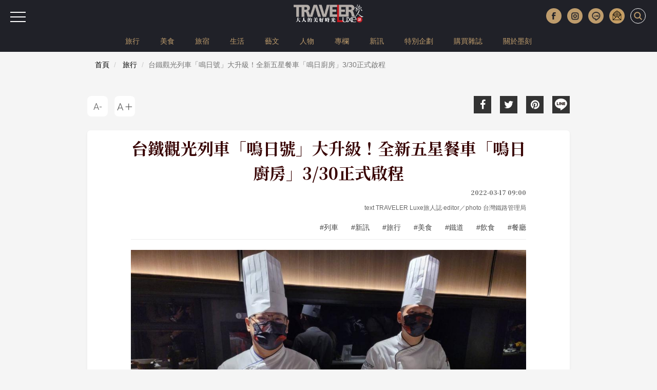

--- FILE ---
content_type: text/html; charset=UTF-8
request_url: https://www.travelerluxe.com/article/desc/220007062
body_size: 9184
content:
<!DOCTYPE html>
<html lang="zh-Hant" class="sticky-footer">
<head>
<meta charset="utf-8">
<meta http-equiv="cleartype" content="on">
<meta name="MobileOptimized" content="320">
<meta name="HandheldFriendly" content="True">
<meta name="apple-mobile-web-app-capable" content="yes">
<meta name="viewport" content="width=device-width, initial-scale=1.0">
<meta name="keywords" content="鳴日廚房,台鐵美學觀光列車,晶華國際酒店集團,雄獅旅遊,台灣">
<meta name="description" content="歷經一年籌劃，最新台鐵美學觀光列車「鳴日廚房」今（2）日正式發表，以國際觀光列車為標準，打造「移動的五星餐廳」，首波由雄獅旅遊與晶華國際酒店集團聯合推出「鳴日廚房 菁華饗宴」。">
<meta content='100024774023522' property='fb:admins'>
<meta content='466025464174296' property='fb:app_id'>
<meta property="og:site_name" content="TRAVELER Luxe 大人的美好時光">
<meta property="og:url" content="https://www.travelerluxe.com/article/desc/220007062">
<meta property="og:type" content="website">
<meta property="og:title" content="台鐵觀光列車「鳴日號」大升級！全新五星餐車「鳴日廚房」3/30正式啟程｜TRAVELER Luxe旅人誌">
<meta property="og:description" content="歷經一年籌劃，最新台鐵美學觀光列車「鳴日廚房」今（2）日正式發表，以國際觀光列車為標準，打造「移動的五星餐廳」，首波由雄獅旅遊與晶華國際酒店集團聯合推出「鳴日廚房 菁華饗宴」。">
<meta property="og:image" content="https://www.travelerluxe.com/public/article/2017/atl_20220316101747_126.jpg">
<title>台鐵觀光列車「鳴日號」大升級！全新五星餐車「鳴日廚房」3/30正式啟程｜TRAVELER Luxe旅人誌</title>
<link rel="canonical" href="https://www.travelerluxe.com/article/desc/220007062">

<link rel="shortcut icon" href="https://www.travelerluxe.com/assets/images/favicon.ico" type="image/vnd.microsoft.icon">
<link rel="apple-touch-icon" sizes="57x57" href="https://www.travelerluxe.com/assets/images/apple-icon-57x57.png">
<link rel="apple-touch-icon" sizes="60x60" href="https://www.travelerluxe.com/assets/images/apple-icon-60x60.png">
<link rel="apple-touch-icon" sizes="72x72" href="https://www.travelerluxe.com/assets/images/apple-icon-72x72.png">
<link rel="apple-touch-icon" sizes="76x76" href="https://www.travelerluxe.com/assets/images/apple-icon-76x76.png">
<link rel="apple-touch-icon" sizes="114x114" href="https://www.travelerluxe.com/assets/images/apple-icon-114x114.png">
<link rel="stylesheet" href="https://www.travelerluxe.com/assets/vendors/bootstrap/css/bootstrap.min.css">
<link rel="stylesheet" href="https://www.travelerluxe.com/assets/vendors/font-awesome/css/font-awesome.min.css">
<!-- <link rel="stylesheet" href="https://www.travelerluxe.com/assets/vendors/slick-1.6.0/slick/slick.css">
<link rel="stylesheet" href="https://www.travelerluxe.com/assets/vendors/slick-1.6.0/slick/slick-theme.css"> -->
<link rel="stylesheet" href="https://www.travelerluxe.com/assets/stylesheets/all.css">
<style>
.breadcrumb {
	font-size: 14px;
}
</style>
<meta property="fb:pages" content="116552921696389">
<link rel="stylesheet" href="https://www.travelerluxe.com/assets/stylesheets/detail.css">
<link rel="stylesheet" href="https://www.travelerluxe.com/assets/stylesheets/override.css">
<style>
.third-party iframe {
    width: calc(100% - 2px);
    display: block;
}

#main-container {
    margin-top: 0;
}
</style>
<script type="application/javascript" src="//anymind360.com/js/17570/ats.js"></script>
<!-- Google tag (gtag.js) Start -->
<script async src="https://www.googletagmanager.com/gtag/js?id=G-PPYPQNZWYB"></script>
<script>
  window.dataLayer = window.dataLayer || [];
  function gtag(){dataLayer.push(arguments);}
  gtag('js', new Date());

  gtag('config', 'G-PPYPQNZWYB');
</script>
<!-- Google tag (gtag.js) End -->
<!-- Google Tag Manager -->
<script>(function(w,d,s,l,i){w[l]=w[l]||[];w[l].push({'gtm.start':
new Date().getTime(),event:'gtm.js'});var f=d.getElementsByTagName(s)[0],
j=d.createElement(s),dl=l!='dataLayer'?'&l='+l:'';j.async=true;j.src=
'https://www.googletagmanager.com/gtm.js?id='+i+dl;f.parentNode.insertBefore(j,f);
})(window,document,'script','dataLayer','GTM-NFDKTC5');</script>
<!-- End Google Tag Manager -->
<!-- Google Tag Manager (noscript) -->
<noscript><iframe src="https://www.googletagmanager.com/ns.html?id=GTM-NFDKTC5"
height="0" width="0" style="display:none;visibility:hidden"></iframe></noscript>
<!-- End Google Tag Manager (noscript) -->
<!-- Facebook Pixel Code -->
<script>
!function(f,b,e,v,n,t,s)
{if(f.fbq)return;n=f.fbq=function(){n.callMethod?
n.callMethod.apply(n,arguments):n.queue.push(arguments)};
if(!f._fbq)f._fbq=n;n.push=n;n.loaded=!0;n.version='2.0';
n.queue=[];t=b.createElement(e);t.async=!0;
t.src=v;s=b.getElementsByTagName(e)[0];
s.parentNode.insertBefore(t,s)}(window,document,'script',
'https://connect.facebook.net/en_US/fbevents.js');
fbq('init', '258641478169135'); 
fbq('track', 'PageView');
</script>
<noscript>
<img height="1" width="1"
src="https://www.facebook.com/tr?id=258641478169135&ev=PageView&noscript=1">
</noscript>
<!-- End Facebook Pixel Code -->
<script data-ad-client="ca-pub-1310956994323176" async src="https://pagead2.googlesyndication.com/pagead/js/adsbygoogle.js"></script>
<script type="text/javascript">
window.AviviD = window.AviviD || {settings:{},status:{}}; AviviD.web_id = "travelerluxe"; AviviD.category_id = "20210507000001"; AviviD.tracking_platform = 'likr'; (function(w,d,s,l,i){w[l]=w[l]||[];w[l].push({'gtm.start': new Date().getTime(),event:'gtm.js'});var f=d.getElementsByTagName(s)[0], j=d.createElement(s),dl=l!='dataLayer'?'&l='+l:'';j.async=true;j.src= 'https://www.googletagmanager.com/gtm.js?id='+i+dl+'&timestamp='+new Date().getTime();f.parentNode.insertBefore(j,f); })(window,document,'script','dataLayer','GTM-W9F4QDN'); (function(w,d,s,l,i){w[l]=w[l]||[];w[l].push({'gtm.start': new Date().getTime(),event:'gtm.js'});var f=d.getElementsByTagName(s)[0], j=d.createElement(s),dl=l!='dataLayer'?'&l='+l:'';j.async=true;j.src= 'https://www.googletagmanager.com/gtm.js?id='+i+dl+'&timestamp='+new Date().getTime();f.parentNode.insertBefore(j,f); })(window,document,'script','dataLayer','GTM-MKB8VFG');
</script>
<!-- instag tracking tool Start -->
<script>
window.dataLayer = window.dataLayer || [];
window.dataLayer.push({
 'content_id':'220007062',
 'content_category':'旅行',
 'content_author': 'text TRAVELER Luxe旅人誌·editor／photo 台灣鐵路管理局',
 'content_tags':'列車,新訊,旅行,美食,鐵道,飲食,餐廳'
});
</script>
<!-- instag tracking tool End -->
</head>
<body class="page-detail">

<div id="fb-root"></div>
<script async defer crossorigin="anonymous" src="https://connect.facebook.net/zh_TW/sdk.js#xfbml=1&version=v3.3&appId=466025464174296&autoLogAppEvents=1"></script>

<button class="btn-hambuger" type="button" aria-label="選單"><span></span><span></span><span></span></button>
<header id="hd" class="fixed">

    <div class="logo-wrap">
        <a class="brand-name" href="https://www.travelerluxe.com/"><img alt="traveler luxe 奢遊 祕旅"
            src="https://www.travelerluxe.com/assets/images/logo.png"></a>
    </div>
    <div class="hd-button-rights clearfix">
        <button class="social-button" type="button" aria-label="更多社群媒體"><img src="https://www.travelerluxe.com/assets/images/arrow.png" alt=""/></button>
        <ul class="social-links hidden-xs hidden-sm">
            <li><a class="h_fb" href="https://www.facebook.com/travelerluxe/" target="_blank"
                title="按讚加入TRAVELER Luxe粉絲團"></a></li>
            <li><a class="h_ig" href="https://www.instagram.com/travelerluxe/" target="_blank"
                title="追蹤TRAVELER Luxe Instagram"></a></li>
            <li><a class="h_line" href="https://line.me/R/ti/p/%40rtp3207i" target="_blank"
                title="加入TRAVELER Luxe Line好友"></a></li>
            <li><a class="h_email" href="https://www.travelerluxe.com/edm" title="訂閱電子報"></a></li>
        </ul>
        <form class="inline" id="search-form" method="post" onsubmit="return checkSearch(this);">
        <label>
            <input type="search" name="keyword" placeholder='輸入關鍵字以空白鍵區隔'
                            >
            <button type="submit" aria-label="打開搜尋"><i class="icon icon-search"></i></button>
        </label>
        </form>

        <button class="btn-close" type="reset" aria-label="關閉搜尋"><i class="icon icon-close"></i></button>
    </div>
        <div class="hidden-xs" id="site-menu">
        <div class="container">
            <ul class="list-unstyled clearfix">
                                <li><a href="https://www.travelerluxe.com/tag/%E6%97%85%E8%A1%8C">旅行</a></li>
                                <li><a href="https://www.travelerluxe.com/tag/%E7%BE%8E%E9%A3%9F">美食</a></li>
                                <li><a href="https://www.travelerluxe.com/tag/%E6%97%85%E5%AE%BF">旅宿</a></li>
                                <li><a href="https://www.travelerluxe.com/tag/%E7%94%9F%E6%B4%BB">生活</a></li>
                                <li><a href="https://www.travelerluxe.com/tag/%E8%97%9D%E6%96%87">藝文</a></li>
                                <li><a href="https://www.travelerluxe.com/tag/%E4%BA%BA%E7%89%A9">人物</a></li>
                                <li><a href="https://www.travelerluxe.com/tag/%E5%B0%88%E6%AC%84">專欄</a></li>
                                <li><a href="https://www.travelerluxe.com/tag/%E6%96%B0%E8%A8%8A">新訊</a></li>
                                <!--li class="active"-->
                                                    <li><a href="https://www.travelerluxe.com/exhibition/thing/ex70000001" target="_self">特別企劃</a></li>
                                <li><a href="https://www.travelerluxe.com/mag" target="_blank">購買雜誌</a></li>
                                <li><a href="https://www.mook.com.tw/" target="_blank">關於墨刻</a></li>
                                                </ul>
        </div>
    </div>
    </header>

<div id="slide-menu">
    <!-- <a class="menu-logo" href=""></a> -->
    <div class="slide-menu-lists">

                <div class="single-menu-under-767">
            <ul>
                                <li><a href="https://www.travelerluxe.com/tag/%E6%97%85%E8%A1%8C">旅行</a></li>
                                <li><a href="https://www.travelerluxe.com/tag/%E7%BE%8E%E9%A3%9F">美食</a></li>
                                <li><a href="https://www.travelerluxe.com/tag/%E6%97%85%E5%AE%BF">旅宿</a></li>
                                <li><a href="https://www.travelerluxe.com/tag/%E7%94%9F%E6%B4%BB">生活</a></li>
                                <li><a href="https://www.travelerluxe.com/tag/%E8%97%9D%E6%96%87">藝文</a></li>
                                <li><a href="https://www.travelerluxe.com/tag/%E4%BA%BA%E7%89%A9">人物</a></li>
                                <li><a href="https://www.travelerluxe.com/tag/%E5%B0%88%E6%AC%84">專欄</a></li>
                                <li><a href="https://www.travelerluxe.com/tag/%E6%96%B0%E8%A8%8A">新訊</a></li>
                                <!--li class="with-line"><a href="#">STAY</a></li-->
                                                    <li><a href="https://www.travelerluxe.com/exhibition/thing/ex70000001" target="_self">特別企劃</a></li>
                                <li><a href="https://www.travelerluxe.com/mag" target="_blank">購買雜誌</a></li>
                                <li><a href="https://www.mook.com.tw/" target="_blank">關於墨刻</a></li>
                                                </ul>
        </div>
                <div class="l-m-item-wrap">
                    </div>
        <div class="l-m-item-wrap">
                    </div>
        <div class="l-m-item-wrap">
            <div class="m-title">關於我們</div>
            <ul class="left-sub-menu list-unstyled">
                <li><a href="https://www.travelerluxe.com/inner/aboutus" title="About Us">About Us</a></li>
                <li><a href="https://www.facebook.com/travelerluxe" target="_blank"
                    title="Facebook">Facebook</a></li>
                <li><a href="https://www.instagram.com/travelerluxe" target="_blank"
                    title="Instagram">Instagram</a></li>
                <li><a href="https://line.me/R/ti/p/%40rtp3207i" target="_blank"
                    title="Line">Line</a></li>
                <li><a href="https://www.youtube.com/@mook9081" target="_blank"
                    title="Youube">Youtube</a></li>
                <li><a href="https://www.travelerluxe.com/inner/policy" title="使用條款">使用條款</a></li>
            </ul>
        </div>
    </div>
</div>

<script>
function checkSearch(obj) {
	var keyword = obj.keyword.value;
//alert(keyword);
	if (keyword == "") {
		return false;
	} else {
    location.href = 'https://www.travelerluxe.com/search/?q=' + encodeURIComponent(keyword);
		return false;
	}
}
</script><div class="container-fluid page-row page-row-expanded">
    <div class="container header-height-container"></div>
    <div id="main-container">
                <div class="deteail-trap" data-url="https://www.travelerluxe.com/article/desc/220007062" 
            data-title="台鐵觀光列車「鳴日號」大升級！全新五星餐車「鳴日廚房」3/30正式啟程｜TRAVELER Luxe" id="detail-wrap1">
                    <div class="breadcrumb-wrap">
                <div class="container">
                  <div class="row">
                    <div class="col-sm-12">
                      <nav aria-label="breadcrumb">
                        <ol class="breadcrumb">
                          <li class="breadcrumb-item"><a href="https://www.travelerluxe.com/">首頁</a></li>
                                                    <li class="breadcrumb-item">
                            <a href="https://www.travelerluxe.com/tag/%E6%97%85%E8%A1%8C">旅行</a>
                          </li>
                                                    <li class="breadcrumb-item active" aria-current="page">台鐵觀光列車「鳴日號」大升級！全新五星餐車「鳴日廚房」3/30正式啟程</li>
                        </ol>
                      </nav>
                    </div>
                  </div>
                </div>
            </div>
            
            <div class="container">
                                <div class="row">
                    <div class="col-sm-6 col-sm-push-6">
                        <div class="social-link">
    <ul>
        <li><a href="javascript:void(0)" title="Facebook share"
            onclick="window.open('http://www.facebook.com/share.php?u=' + encodeURIComponent(location.href));"
            ><i class="icon fa fa-facebook"></i></a></li>
        <li><a href="javascript:void(0)" title="Twitter share"
            onclick="window.open('http://twitter.com/share?url=' + encodeURIComponent(location.href) +
            '&text=台鐵觀光列車「鳴日號」大升級！全新五星餐車「鳴日廚房」3/30正式啟程');"
            ><i class="icon fa fa-twitter"></i></a></li>
        <li><a href="https://www.pinterest.com/pin/create/button/" title="Pinterest share"
            social-type="pinterest" data-pin-custom="true"><i class="icon fa fa-pinterest"></i></a></li>
        <li class="js-detect-can-line">
          <a href="javascript:window.open('https://lineit.line.me/share/ui?url=' + encodeURIComponent('https://www.travelerluxe.com/article/desc/220007062'), '_blank');" 
            title="Line share"><i class="icon-line"></i>
          </a>
        </li>
    </ul>
</div>                    </div>
                    <div class="col-sm-6 col-sm-pull-6">
                        <div class="font-size-link">
                            <ul>
                                <li><button class="btn-font-less" data-font-size="LESS" title="A-">
                                    <div class="icon-font-less"></div>
                                </button></li>
                                <li><button class="btn-font-more" data-font-size="MORE" title="A+">
                                    <div class="icon-font-more"></div>
                                </button></li>
                            </ul>
                        </div>
                    </div>
                </div>
                <div class="travel-article clearfix">
                    <div class="travel-header travel-body-width-for-pc">
                        <h1 class="travel-header-title">台鐵觀光列車「鳴日號」大升級！全新五星餐車「鳴日廚房」3/30正式啟程</h1>
                        <div class="row">
                            <div class="col-md-12 text-right">
                                <div class="travel-header-date">2022-03-17 09:00</div>
                                                                                                <div class="travel-header-author">text TRAVELER Luxe旅人誌·editor／photo 台灣鐵路管理局</div>
                                                                                                <div class="tags-container">
                                                                        <a class="tag" href="https://www.travelerluxe.com/tag/%E5%88%97%E8%BB%8A"
                                        title="列車">#列車</a>
                                                                        <a class="tag" href="https://www.travelerluxe.com/tag/%E6%96%B0%E8%A8%8A"
                                        title="新訊">#新訊</a>
                                                                        <a class="tag" href="https://www.travelerluxe.com/tag/%E6%97%85%E8%A1%8C"
                                        title="旅行">#旅行</a>
                                                                        <a class="tag" href="https://www.travelerluxe.com/tag/%E7%BE%8E%E9%A3%9F"
                                        title="美食">#美食</a>
                                                                        <a class="tag" href="https://www.travelerluxe.com/tag/%E9%90%B5%E9%81%93"
                                        title="鐵道">#鐵道</a>
                                                                        <a class="tag" href="https://www.travelerluxe.com/tag/%E9%A3%B2%E9%A3%9F"
                                        title="飲食">#飲食</a>
                                                                        <a class="tag" href="https://www.travelerluxe.com/tag/%E9%A4%90%E5%BB%B3"
                                        title="餐廳">#餐廳</a>
                                                                    </div>
                                                            </div>

                        </div>
                    </div>

                    <div class="travel-body">
                                                <div class="travel-body-width-for-pc">
                        <!-- real content from editor-->
                                                        <div class="t-block">
                                                                                            <figure class="pic media-type-1">
                                                                <img src="https://tluxe-aws.hmgcdn.com/public/article/2017/atl_20220316101747_126.jpg" 
                                        alt="餐點／鳴日廚房／台鐵美學觀光列車／台灣"  loading="lazy"/>
                                                                        <figcaption>圖片版權 / ⓒ台灣鐵路管理局</figcaption>
                                                                    </figure>
                                                                                                                                <div class="desc"><p>最新台鐵美學觀光列車「鳴日廚房」歷經一年籌劃，以國際觀光列車為標準打造「移動的五星餐廳」，首波由雄獅旅遊與晶華國際酒店集團聯合推出「鳴日廚房 菁華饗宴」，讓旅客一邊欣賞台灣美麗的鐵道風光，一邊品嚐由台灣在地食材烹製的佳餚，帶來前所未見的美食旅遊饗宴。</p></div>
                                                                                            </div>

                
                                                        <div class="t-block">
                                                                                            <figure class="pic media-type-1">
                                                                <img src="https://tluxe-aws.hmgcdn.com/public/article/2017/atl_20220316101747_181.jpg" 
                                        alt="廚師及服務生／鳴日廚房／台鐵美學觀光列車／台灣"  loading="lazy"/>
                                                                        <figcaption>圖片版權 / ⓒ台灣鐵路管理局</figcaption>
                                                                    </figure>
                                                                                                                                <div class="desc"><p>台灣鐵道觀光具有環島鐵道路網優勢，繼去年鳴日號、藍皮解憂號觀光列車陸續上線後，鳴日廚房將於3月30日正式上路，規劃2節用餐車廂，分別設置26、28個座位，以及備餐車廂、商務車廂、客廳車廂、吧檯車廂等，讓饕客於火車上能有美食饗宴的全新體驗；未來還將有結合「鐵馬＋鐵路」的兩鐵列車，以及海風號、山嵐號等，為台鐵觀光列車國家隊增添生力軍。</p></div>
                                                                                            </div>

                
                                                        <div class="t-block">
                                                                                            <figure class="pic media-type-1">
                                                                <img src="https://tluxe-aws.hmgcdn.com/public/article/2017/atl_20220316101747_184.jpg" 
                                        alt="餐點美酒／鳴日廚房／台鐵美學觀光列車／台灣"  loading="lazy"/>
                                                                        <figcaption>圖片版權 / ⓒ台灣鐵路管理局</figcaption>
                                                                    </figure>
                                                                                                                                <div class="desc"><p>「鳴日廚房」即是將整個廚房搬進車廂，但車上烹飪設備有許多的限制，如列車有車體結構安全、車輛配重考量，用電、用水量有一定的限制，亦不能使用明火，且烹飪設備在列車行駛中經過中性區間斷電恐故障。為了作出盡善盡美的成果，在多次討論和嘗試下，將用電用水量作最大值地擴充，並購置客製化的UPS系統處理中性區間斷電的問題，餐飲團隊亦配合限制選擇及調整最合適的餐品上車。</p></div>
                                                                                            </div>

                
                                                        <div class="t-block">
                                                                                            <figure class="pic media-type-1">
                                                                <img src="https://tluxe-aws.hmgcdn.com/public/article/2017/atl_20220316101936_262.jpg" 
                                        alt="記者會／鳴日廚房／台鐵美學觀光列車／台灣"  loading="lazy"/>
                                                                        <figcaption>圖片版權 / ⓒ台灣鐵路管理局</figcaption>
                                                                    </figure>
                                                                                                                                <div class="desc"><p>鳴日號未來將採觀光列車與鳴日廚房餐車兩種不同編組規劃遊程，鳴日廚房相關行程目前已於官網開放訂購，1日遊行程每人15,800元，2日遊行程每人37,900元起，再加碼贈送每位旅客鳴日號限定Riedel水晶香檳杯，刷指定銀行信用卡另贈限量好禮。</p></div>
                                                                                            </div>

                
                                                    </div>
                        
                                                <div class="travel-shop-container mobile-padding-20 travel-body-width-for-pc">
                            <p style="text-align: center;"><strong>│未成年請勿飲酒│</strong></p><p><strong>交通部</strong><br /><span style="color: #800000;"><strong>web </strong></span><a href="https://www.motc.gov.tw/ch/index.jsp" target="_blank" rel="noopener noreferrer">www.motc.gov.tw/ch/index.jsp</a></p>                        </div>
                                            </div>

                    <div class="travel-footer">
                        <div class="social-link">
    <ul>
        <li><a href="javascript:void(0)" title="Facebook share"
            onclick="window.open('http://www.facebook.com/share.php?u=' + encodeURIComponent(location.href));"
            ><i class="icon fa fa-facebook"></i></a></li>
        <li><a href="javascript:void(0)" title="Twitter share"
            onclick="window.open('http://twitter.com/share?url=' + encodeURIComponent(location.href) +
            '&text=台鐵觀光列車「鳴日號」大升級！全新五星餐車「鳴日廚房」3/30正式啟程');"
            ><i class="icon fa fa-twitter"></i></a></li>
        <li><a href="https://www.pinterest.com/pin/create/button/" title="Pinterest share"
            social-type="pinterest" data-pin-custom="true"><i class="icon fa fa-pinterest"></i></a></li>
        <li class="js-detect-can-line">
          <a href="javascript:window.open('https://lineit.line.me/share/ui?url=' + encodeURIComponent('https://www.travelerluxe.com/article/desc/220007062'), '_blank');" 
            title="Line share"><i class="icon-line"></i>
          </a>
        </li>
    </ul>
</div>                    </div>
                </div>
                <div class="text-center mobile-padding-20">
                                        <div class="tags-container tags-container-more-height">
                                                <a class="tag" href="https://www.travelerluxe.com/tag/%E5%88%97%E8%BB%8A"
                            title="列車">#列車</a>
                                                <a class="tag" href="https://www.travelerluxe.com/tag/%E6%96%B0%E8%A8%8A"
                            title="新訊">#新訊</a>
                                                <a class="tag" href="https://www.travelerluxe.com/tag/%E6%97%85%E8%A1%8C"
                            title="旅行">#旅行</a>
                                                <a class="tag" href="https://www.travelerluxe.com/tag/%E7%BE%8E%E9%A3%9F"
                            title="美食">#美食</a>
                                                <a class="tag" href="https://www.travelerluxe.com/tag/%E9%90%B5%E9%81%93"
                            title="鐵道">#鐵道</a>
                                                <a class="tag" href="https://www.travelerluxe.com/tag/%E9%A3%B2%E9%A3%9F"
                            title="飲食">#飲食</a>
                                                <a class="tag" href="https://www.travelerluxe.com/tag/%E9%A4%90%E5%BB%B3"
                            title="餐廳">#餐廳</a>
                                            </div>
                                    </div>
            </div>
            
            <div class="subscribe-block">
              <form class="subscribe-form black" action="" method="post">
                <label for="newsletter-input">填寫電子郵件訂閱 <img src="https://www.travelerluxe.com/assets/images/logo.png" alt=""/>電子報，每週四發送最新國內外旅遊資訊，以及不定期特殊活動獻給最有品味的旅人。</label>
                <input class="form-control" id="newsletter-input" type="email" name="edmEmail" required="required" autocomplete="off"/>
                <button class="subscribe-btn" type="submit" onclick="return edmHandle(1);">訂閱</button>
              </form>
            </div>
            
                        <div class="extend-readings">
                <div class="container">
                    <div class="text-center">
                        <h2 class="extend-readings-title text-center">延伸閱讀</h2>
                    </div>
                    <div class="row" id="extend-slick">
                        <div class="slick-responsive mobile-padding-20 d-flex flex-wrap">
                                                        <div class="extend-item col-lg-3 col-md-3 col-sm-3 col-xs-12">
                                <div class="extend-readings-item">
                                    <a class="clearfix" title="2021 GODIVA 巧克力「牛」轉乾坤！讓甜蜜滋味開啟新春美好旅程"
                                    href="https://www.travelerluxe.com/article/desc/210004970"></a>

                                    <div class="cover bg-lazyload" data-bgimage="https://tluxe-aws.hmgcdn.com/public/article/2017/atl_20210104161531_155.jpg">
                                        <div class="mask-icon"></div>
                                    </div>
                                    <div class="panel">
                                        <h3 class="extend-readings-subtitle">2021 GODIVA 巧克力「牛」轉乾坤！讓甜蜜滋味開啟新春美好旅程</h3>
                                        <div class="updated-at"><i class="icon"></i>
                                            <div class="text">2021-01-05 14:00:00</div>
                                        </div>
                                    </div>
                                </div>
                            </div>
                                                        <div class="extend-item col-lg-3 col-md-3 col-sm-3 col-xs-12">
                                <div class="extend-readings-item">
                                    <a class="clearfix" title="母親節心意大聲說！粉紅浪漫慰勞首選，飯店級蛋糕送禮首選4+"
                                    href="https://www.travelerluxe.com/article/desc/200003833"></a>

                                    <div class="cover bg-lazyload" data-bgimage="https://tluxe-aws.hmgcdn.com/public/article/2017/atl_20200417173501_143.jpg">
                                        <div class="mask-icon"></div>
                                    </div>
                                    <div class="panel">
                                        <h3 class="extend-readings-subtitle">母親節心意大聲說！粉紅浪漫慰勞首選，飯店級蛋糕送禮首選4+</h3>
                                        <div class="updated-at"><i class="icon"></i>
                                            <div class="text">2020-04-22 19:00:00</div>
                                        </div>
                                    </div>
                                </div>
                            </div>
                                                        <div class="extend-item col-lg-3 col-md-3 col-sm-3 col-xs-12">
                                <div class="extend-readings-item">
                                    <a class="clearfix" title="2019異國風情美食節九月登場，用50元就能吃遍全世界的頂級美酒佳餚"
                                    href="https://www.travelerluxe.com/article/desc/190002932"></a>

                                    <div class="cover bg-lazyload" data-bgimage="https://tluxe-aws.hmgcdn.com/public/article/2017/atl_20190801151240_816.JPG">
                                        <div class="mask-icon"></div>
                                    </div>
                                    <div class="panel">
                                        <h3 class="extend-readings-subtitle">2019異國風情美食節九月登場，用50元就能吃遍全世界的頂級美酒佳餚</h3>
                                        <div class="updated-at"><i class="icon"></i>
                                            <div class="text">2019-08-02 19:00:00</div>
                                        </div>
                                    </div>
                                </div>
                            </div>
                                                        <div class="extend-item col-lg-3 col-md-3 col-sm-3 col-xs-12">
                                <div class="extend-readings-item">
                                    <a class="clearfix" title="台北Owls Bistro，小酌相聚的美味城堡"
                                    href="https://www.travelerluxe.com/article/desc/190002173"></a>

                                    <div class="cover bg-lazyload" data-bgimage="https://tluxe-aws.hmgcdn.com/public/article/2017/atl_20190304154925_176.jpg">
                                        <div class="mask-icon"></div>
                                    </div>
                                    <div class="panel">
                                        <h3 class="extend-readings-subtitle">台北Owls Bistro，小酌相聚的美味城堡</h3>
                                        <div class="updated-at"><i class="icon"></i>
                                            <div class="text">2019-04-03 14:00:00</div>
                                        </div>
                                    </div>
                                </div>
                            </div>
                                                    </div>
                    </div>
                </div>
            </div>
                        
            <div class="container">
                <div class="row">
                    <div class="col-sm-12">
                        <!--div class="fb-like" data-layout="box_count" data-action="like" data-size="small"
                        data-href="https://www.travelerluxe.com/article/desc/220007062"
                        data-show-faces="false" data-share="false"></div-->
                        <div class="fb-comments" data-width="100%" data-numposts="100" data-order-by="reverse_time"
                        data-href="https://www.travelerluxe.com/article/desc/220007062"></div>
                    </div>
                </div>
            </div>

            <div class="container">
                            </div>
        </div>
        
        <!-- 第二篇文章 -->
                <div class="deteail-trap" data-url="https://www.travelerluxe.com/article/desc/220006912" 
            data-title="「環島之星Hello Kitty繽紛列車」帶你追星「動力火車」！獨家套票包含來回交通、飯店住宿、親簽版演唱會門票 | TRAVELER Luxe" id="detail-wrap2">
            <div class="breadcrumb-wrap">
                <div class="container">
                  <div class="row">
                    <div class="col-sm-12">
                      <nav aria-label="breadcrumb">
                        <ol class="breadcrumb">
                          <li class="breadcrumb-item"><a href="https://www.travelerluxe.com/">首頁</a></li>
                                                    <li class="breadcrumb-item">
                            <a href="https://www.travelerluxe.com/tag/%E6%97%85%E8%A1%8C">旅行</a>
                          </li>
                                                    <li class="breadcrumb-item active" aria-current="page">「環島之星Hello Kitty繽紛列車」帶你追星「動力火車」！獨家套票包含來回交通、飯店住宿、親簽版演唱會門票</li>
                        </ol>
                      </nav>
                    </div>
                  </div>
                </div>
            </div>
            
            <div class="container">
                                <div class="row">
                    <div class="col-sm-6 col-sm-push-6">
                        <div class="social-link">
    <ul>
        <li><a href="javascript:void(0)" title="Facebook share"
            onclick="window.open('http://www.facebook.com/share.php?u=' + encodeURIComponent(location.href));"
            ><i class="icon fa fa-facebook"></i></a></li>
        <li><a href="javascript:void(0)" title="Twitter share"
            onclick="window.open('http://twitter.com/share?url=' + encodeURIComponent(location.href) +
            '&text=台鐵觀光列車「鳴日號」大升級！全新五星餐車「鳴日廚房」3/30正式啟程');"
            ><i class="icon fa fa-twitter"></i></a></li>
        <li><a href="https://www.pinterest.com/pin/create/button/" title="Pinterest share"
            social-type="pinterest" data-pin-custom="true"><i class="icon fa fa-pinterest"></i></a></li>
        <li class="js-detect-can-line">
          <a href="javascript:window.open('https://lineit.line.me/share/ui?url=' + encodeURIComponent('https://www.travelerluxe.com/article/desc/220007062'), '_blank');" 
            title="Line share"><i class="icon-line"></i>
          </a>
        </li>
    </ul>
</div>                    </div>
                    <div class="col-sm-6 col-sm-pull-6">
                        <div class="font-size-link">
                            <ul>
                                <li><button class="btn-font-less" data-font-size="LESS" title="A-">
                                    <div class="icon-font-less"></div>
                                </button></li>
                                <li><button class="btn-font-more" data-font-size="MORE" title="A+">
                                    <div class="icon-font-more"></div>
                                </button></li>
                            </ul>
                        </div>
                    </div>
                </div>
                <div class="travel-article clearfix">
                    <div class="travel-header travel-body-width-for-pc">
                        <h1 class="travel-header-title">「環島之星Hello Kitty繽紛列車」帶你追星「動力火車」！獨家套票包含來回交通、飯店住宿、親簽版演唱會門票</h1>
                        <div class="row">
                            <div class="col-md-12 text-right">
                                <div class="travel-header-date">2022-02-22 19:00</div>
                                                                                                <div class="travel-header-author">text TRAVELER Luxe旅人誌·editor ／photo 易遊網</div>
                                                                                                <div class="tags-container">
                                                                        <a class="tag" href="https://www.travelerluxe.com/tag/%E5%88%97%E8%BB%8A"
                                        title="列車">#列車</a>
                                                                        <a class="tag" href="https://www.travelerluxe.com/tag/%E6%96%B0%E8%A8%8A"
                                        title="新訊">#新訊</a>
                                                                        <a class="tag" href="https://www.travelerluxe.com/tag/%E6%97%85%E8%A1%8C"
                                        title="旅行">#旅行</a>
                                                                        <a class="tag" href="https://www.travelerluxe.com/tag/%E9%90%B5%E9%81%93"
                                        title="鐵道">#鐵道</a>
                                                                        <a class="tag" href="https://www.travelerluxe.com/tag/%E9%AB%98%E9%9B%84"
                                        title="高雄">#高雄</a>
                                                                    </div>
                                                            </div>

                        </div>
                    </div>

                    <div class="travel-body">
                                                <div class="travel-body-width-for-pc">
                        <!-- real content from editor-->
                                                        <div class="t-block">
                                                                                            <figure class="pic media-type-1">
                                                                <img src="https://tluxe-aws.hmgcdn.com/public/article/2017/atl_20220217101446_208.jpg" 
                                        alt="外觀／環島之星Hello Kitty繽紛列車／火車／高雄／台灣"  loading="lazy"/>
                                                                        <figcaption>圖片版權 / ⓒ易遊網</figcaption>
                                                                    </figure>
                                                                                                                                <div class="desc"><p>搭「環島之星Hello Kitty繽紛列車」追星去啦！動力火車繼【都是因為愛世界巡迴演唱會】台北旗艦場轟動秒殺後，宣佈5月28日加開高雄旗艦場，攜手易遊網獨家推出「環島之星套票」，包含來回交通和飯店住宿一晚，還有動力火車獨家親簽版演唱會門票，讓車迷們享有套票限定收藏，再加碼抽演唱會商品，將於3月9日中午12點於易遊網搶先開賣，毎人最低6,250元起，刷花旗信用卡輸入折扣碼代號「CITI500」，單筆訂單還可再現折500元。</p></div>
                                                                                            </div>

                            
                                                        <div class="t-block">
                                                                                            <figure class="pic media-type-1">
                                                                <img src="https://tluxe-aws.hmgcdn.com/public/article/2017/atl_20220217101446_147.jpg" 
                                        alt="內部空間／環島之星Hello Kitty繽紛列車／火車／高雄／台灣"  loading="lazy"/>
                                                                        <figcaption>圖片版權 / ⓒ易遊網</figcaption>
                                                                    </figure>
                                                                                                                                <div class="desc"><p>此次推出的限量套票，在交通部分可選擇去回程都搭乘環島之星，或是去程搭高鐵、回程搭環島之星的雙鐵方案，讓粉絲們的追星之旅，還能體驗到可愛又好玩的Hello Kitty列車。飯店部分則安排入住「德立莊博愛館」，從高雄捷運後驛站搭兩站即達巨蛋站，車程不到10分鐘相當方便。想要順遊高雄景點還有大港巡航遊高雄、美濃美食+纸傘DIY等一日遊程可以加購。</p></div>
                                                                                            </div>

                            
                                                        <div class="t-block">
                                                                                            <figure class="pic media-type-1">
                                                                <img src="https://tluxe-aws.hmgcdn.com/public/article/2017/atl_20220217101446_124.jpg" 
                                        alt="海報／動力火車／高雄／台灣"  loading="lazy"/>
                                                                        <figcaption>圖片版權 / ⓒ易遊網</figcaption>
                                                                    </figure>
                                                                                                                                <div class="desc"><p>想要現場感受動力火車宛如「行走的CD」的歌聲魅力，絕對不能錯過這次的巡迴演唱！更多套票商品資訊，請密切鎖定易遊網官網與最新釋出訊息。</p></div>
                                                                                            </div>

                            
                                                    </div>
                        
                                                <div class="travel-shop-container mobile-padding-20 travel-body-width-for-pc">
                            <p><strong style="box-sizing: border-box; color: #262626; font-family: 'PingFang TC', 'Helvetica Neue', 微軟正黑體, 'Microsoft JhengHei', Arial;">易遊網<br style="box-sizing: border-box;" /></strong><strong style="box-sizing: border-box; color: #262626; font-family: 'PingFang TC', 'Helvetica Neue', 微軟正黑體, 'Microsoft JhengHei', Arial;"><span style="box-sizing: border-box; color: #800000;">web</span>&nbsp;</strong><a style="box-sizing: border-box; color: #000000; text-decoration-line: none; font-family: 'PingFang TC', 'Helvetica Neue', 微軟正黑體, 'Microsoft JhengHei', Arial;" href="https://www.eztravel.com.tw/" target="_blank" rel="noopener noreferrer">www.eztravel.com.tw</a><br /><br /></p>                        </div>
                                            </div>

                    <div class="travel-footer">
                        <div class="social-link">
    <ul>
        <li><a href="javascript:void(0)" title="Facebook share"
            onclick="window.open('http://www.facebook.com/share.php?u=' + encodeURIComponent(location.href));"
            ><i class="icon fa fa-facebook"></i></a></li>
        <li><a href="javascript:void(0)" title="Twitter share"
            onclick="window.open('http://twitter.com/share?url=' + encodeURIComponent(location.href) +
            '&text=台鐵觀光列車「鳴日號」大升級！全新五星餐車「鳴日廚房」3/30正式啟程');"
            ><i class="icon fa fa-twitter"></i></a></li>
        <li><a href="https://www.pinterest.com/pin/create/button/" title="Pinterest share"
            social-type="pinterest" data-pin-custom="true"><i class="icon fa fa-pinterest"></i></a></li>
        <li class="js-detect-can-line">
          <a href="javascript:window.open('https://lineit.line.me/share/ui?url=' + encodeURIComponent('https://www.travelerluxe.com/article/desc/220007062'), '_blank');" 
            title="Line share"><i class="icon-line"></i>
          </a>
        </li>
    </ul>
</div>                    </div>
                </div>
                <div class="text-center mobile-padding-20">
                                        <div class="tags-container tags-container-more-height">
                                                <a class="tag" href="https://www.travelerluxe.com/tag/%E5%88%97%E8%BB%8A"
                            title="列車">#列車</a>
                                                <a class="tag" href="https://www.travelerluxe.com/tag/%E6%96%B0%E8%A8%8A"
                            title="新訊">#新訊</a>
                                                <a class="tag" href="https://www.travelerluxe.com/tag/%E6%97%85%E8%A1%8C"
                            title="旅行">#旅行</a>
                                                <a class="tag" href="https://www.travelerluxe.com/tag/%E9%90%B5%E9%81%93"
                            title="鐵道">#鐵道</a>
                                                <a class="tag" href="https://www.travelerluxe.com/tag/%E9%AB%98%E9%9B%84"
                            title="高雄">#高雄</a>
                                            </div>
                                    </div>
            </div>
            
            <div class="subscribe-block">
              <form class="subscribe-form black" action="" method="post">
                <label for="newsletter-input">填寫電子郵件訂閱 <img src="https://www.travelerluxe.com/assets/images/logo.png" alt=""/>電子報，每週四發送最新國內外旅遊資訊，以及不定期特殊活動獻給最有品味的旅人。</label>
                <input class="form-control" id="newsletter-input" type="email" name="edmEmail" required="required" autocomplete="off"/>
                <button class="subscribe-btn" type="submit" onclick="return edmHandle(1);">訂閱</button>
              </form>
            </div>
            
                        <div class="extend-readings">
                <div class="container">
                    <div class="text-center">
                        <h2 class="extend-readings-title text-center">延伸閱讀</h2>
                    </div>
                    <div class="row" id="extend-slick">
                        <div class="slick-responsive mobile-padding-20 d-flex flex-wrap">
                                                        <div class="extend-item col-lg-3 col-md-3 col-sm-3 col-xs-12">
                                <div class="extend-readings-item">
                                    <a class="clearfix" title="東北餐廳鐵道 TOHOKU EMOTION，展演東北地方的山海之幸"
                                    href="https://www.travelerluxe.com/article/desc/190002566"></a>

                                    <div class="cover bg-lazyload" data-bgimage="https://tluxe-aws.hmgcdn.com/public/article/2017/atl_20190603183050_142.jpg">
                                        <div class="mask-icon"></div>
                                    </div>
                                    <div class="panel">
                                        <h3 class="extend-readings-subtitle">東北餐廳鐵道 TOHOKU EMOTION，展演東北地方的山海之幸</h3>
                                        <div class="updated-at"><i class="icon"></i>
                                            <div class="text">2019-05-23 19:00:00</div>
                                        </div>
                                    </div>
                                </div>
                            </div>
                                                        <div class="extend-item col-lg-3 col-md-3 col-sm-3 col-xs-12">
                                <div class="extend-readings-item">
                                    <a class="clearfix" title="搭上東方快車，跟著老虎馳騁亞洲"
                                    href="https://www.travelerluxe.com/article/desc/190002426"></a>

                                    <div class="cover bg-lazyload" data-bgimage="https://tluxe-aws.hmgcdn.com/public/article/2017/atl_20190423164029_598.jpg">
                                        <div class="mask-icon"></div>
                                    </div>
                                    <div class="panel">
                                        <h3 class="extend-readings-subtitle">搭上東方快車，跟著老虎馳騁亞洲</h3>
                                        <div class="updated-at"><i class="icon"></i>
                                            <div class="text">2019-04-24 09:00:00</div>
                                        </div>
                                    </div>
                                </div>
                            </div>
                                                        <div class="extend-item col-lg-3 col-md-3 col-sm-3 col-xs-12">
                                <div class="extend-readings-item">
                                    <a class="clearfix" title="苗栗 勝興車站、龍騰斷橋 享受舊山線的繁華鐵道"
                                    href="https://www.travelerluxe.com/article/desc/190002051"></a>

                                    <div class="cover bg-lazyload" data-bgimage="https://tluxe-aws.hmgcdn.com/public/article/2017/atl_20190129172817_390.jpg">
                                        <div class="mask-icon"></div>
                                    </div>
                                    <div class="panel">
                                        <h3 class="extend-readings-subtitle">苗栗 勝興車站、龍騰斷橋 享受舊山線的繁華鐵道</h3>
                                        <div class="updated-at"><i class="icon"></i>
                                            <div class="text">2019-01-31 09:00:00</div>
                                        </div>
                                    </div>
                                </div>
                            </div>
                                                        <div class="extend-item col-lg-3 col-md-3 col-sm-3 col-xs-12">
                                <div class="extend-readings-item">
                                    <a class="clearfix" title="舊港區新印象，人人都能成為亞洲新灣區旅遊達人 ——《靠這本搞定亞洲新灣區》新書分享會"
                                    href="https://www.travelerluxe.com/article/desc/180001694"></a>

                                    <div class="cover bg-lazyload" data-bgimage="https://tluxe-aws.hmgcdn.com/public/article/2017/atl_20181018152708_101.JPG">
                                        <div class="mask-icon"></div>
                                    </div>
                                    <div class="panel">
                                        <h3 class="extend-readings-subtitle">舊港區新印象，人人都能成為亞洲新灣區旅遊達人 ——《靠這本搞定亞洲新灣區》新書分享會</h3>
                                        <div class="updated-at"><i class="icon"></i>
                                            <div class="text">2018-10-19 10:00:00</div>
                                        </div>
                                    </div>
                                </div>
                            </div>
                                                    </div>
                    </div>
                </div>
            </div>
                        
            <div class="container">
                <div class="row">
                    <div class="col-sm-12">
                        <!--div class="fb-like" data-layout="box_count" data-action="like" data-size="small"
                        data-href="https://www.travelerluxe.com/article/desc/220007062"
                        data-show-faces="false" data-share="false"></div-->
                        <div class="fb-comments" data-width="100%" data-numposts="100" data-order-by="reverse_time"
                        data-href="https://www.travelerluxe.com/article/desc/220007062"></div>
                    </div>
                </div>
            </div>

            <div class="container">
                            </div>
        </div>
            
        <div class="container text-right">
            <div id="scroll-top">
                <div class="icon-scroll-top fa fa-arrow-up"></div>
            </div>
        </div>
                <div class="travel-wrap  expand">
          <div class="open-wrap show">
            <p> <img class=" arrow" src="https://www.travelerluxe.com/assets/images/arrow-right.svg"/></p>
            <div class="share"> 
                                                      </div>
          </div>
          <div class="hide-wrap"> <img src="https://www.travelerluxe.com/assets/images/hide_wrap.svg"/></div>
        </div>
    </div>
</div>

<div  id="ft">

        <section class="footer-top">
        <div class="container-fluid">
            <div class="row row-eq-height">
                <div class="col-sm-5t ft-m-item-wrap hidden-xs">
                    <h3 class="m-title">關於我們</h3>
                    <ul class="footer-sub-menu list-unstyled">
                        <li><a href="https://www.travelerluxe.com/inner/aboutus" title="About Us">About Us</a></li>
                        <li><a href="https://www.facebook.com/travelerluxe" target="_blank"
                            title="Facebook">Facebook</a></li>
                        <li><a href="https://www.instagram.com/travelerluxe" target="_blank"
                            title="Instagram">Instagram</a></li>
                        <li><a href="https://line.me/R/ti/p/%40rtp3207i" target="_blank"
                            title="Line">Line</a></li>
                        <li><a href="https://www.youtube.com/@mook9081" target="_blank"
                            title="Youube">Youtube</a></li>
                        <li><a href="https://www.travelerluxe.com/inner/policy" title="使用條款">使用條款</a></li>
                    </ul>
                </div>
                <div class="col-sm-5t ft-m-item-wrap hidden-xs">
                                    </div>
                <!--<div class="col-sm-5t ft-m-item-wrap hidden-xs">
                    <h3 class="m-title">會員專區</h3>
                    <ul class="footer-sub-menu list-unstyled">
                        <li><a href="" title="">登入會員</a></li>
                        <li><a href="" title="">收藏活動</a></li>
                        <li><a href="" title="">會員活動</a></li>
                    </ul>
                </div> -->
                <div class="col-sm-5t ft-m-item-wrap hidden-xs">
                                    </div>

                <div class="col-sm-5t ft-m-item-wrap"><a name="edm"></a>
                    <div id="subscribe-news-letter">
                        <h3 class="m-title">訂閱電子報</h3>
                        <form class="display-subscribe-form" action="" method="post">
                            <label for="edmEmail">立即填寫email，訂閱TRAVELER Luxe電子報</label>
                            <input class="form-control" name="edmEmail" id="edmEmail" type="email"
                                required="required" autocomplete="off">
                            <div class="sub-buttons">
                                <button class="subscribe-btn" onclick="return edmHandle(1, 'footer');">訂閱</button>
                                <button class="subscribe-btn subscribe-btn-cancel" onclick="return edmHandle(0, 'footer');"
                                >取消</button>
                            </div>
                        </form>
                    </div>
				</div>

            </div>
        </div>
    </section>
        
    
    <section class="footer-bottom">
        <div class="container">
            <div class="text-center">
                <ul class="list-unstyled">
                    <li class="brand-name">TRAVELER Luxe</li>
                    <li class="address">115 台北市南港區昆陽街16號7樓</li>
                    <li><a class="email" href="mailto:customer@travelerluxe.com">customer@travelerluxe.com</a></li>
                </ul>
            </div>
        </div>
    </section>

</div>
    <div class="apply-wine fix-bottom ">
      <div class="img-wrap">
        <picture>
          <source srcset="https://www.travelerluxe.com/assets/images/warning_M_1200_65.png" media="(max-height: 575px)"/>
          <source srcset="https://www.travelerluxe.com/assets/images/warning_L_1920_80.png" media="(min-width: 1200px)"/>
          <source srcset="https://www.travelerluxe.com/assets/images/warning_M_1200_65.png" media="(min-width: 992px)"/>
          <source srcset="https://www.travelerluxe.com/assets/images/warning_S_768_90.png" media="(min-width: 768px)"/>
          <img src="https://www.travelerluxe.com/assets/images/warning_XS_480_80.png" alt=""/>
        </picture>
      </div>
    </div>
<!-- Modal_edm -->
<div class="modal fade" id="edmModal" tabindex="-1" role="dialog">
  <div class="modal-dialog" role="document">
	<div class="modal-content"> 
	  <div class="modal-header text-center">
		<button class="close" type="button" data-dismiss="modal" aria-label="Close"><span aria-hidden="true">×</span></button>
	  </div>
	  <div class="modal-body">
		<div class="row">
		  <div class="col-md-12 text-center">
			<div class="h5" id="edm-msg">電子報</div>
		  </div>
		</div>
	  </div>
	  <div class="modal-footer">
		<div class="row">
		  <div class="col-md-12">
			<button class="btn btn-default" type="button" data-dismiss="modal">確定</button>
		  </div>
		</div>
	  </div>
	</div>
  </div>
</div>
<style>

</style>
<script src="https://www.travelerluxe.com/assets/vendors/jquery/dist/jquery.min.js"></script>
<!-- <script src="https://www.travelerluxe.com/assets/vendors/html5shiv/dist/html5shiv.min.js"></script> -->
<script src="https://www.travelerluxe.com/assets/vendors/bootstrap/js/bootstrap.min.js" defer="defer"></script>
<!-- <script src="https://www.travelerluxe.com/assets/vendors/jquery-placeholder/jquery.placeholder.min.js"></script> -->
<!-- <script src="https://www.travelerluxe.com/assets/vendors/slick-1.6.0/slick/slick.min.js"></script> -->
<script src="https://www.travelerluxe.com/assets/vendors/jquery.validate.min.js" defer="defer"></script>
<script src="https://www.travelerluxe.com/assets/vendors/additional-methods.min.js" defer="defer"></script>
<script src="https://www.travelerluxe.com/assets/vendors/messages_zh_TW.js" defer="defer"></script>
<script src="https://www.travelerluxe.com/assets/javascripts/main.js" defer="defer"></script>
<script src="https://www.travelerluxe.com/assets/rwd/js/form-validator/jquery.form-validator.js"></script>
<script>
function edmHandle(edmType, section = 'page') {
    if (section == 'footer') {   //版尾
        var edmEmail = $("#edmEmail").val().trim();
    } else {    //頁面(edm, article)
        var edmEmail = $("#newsletter-input").val().trim();	
    }

	if (checkEmail(edmEmail)) {
		$.ajax({
			type: "POST",
			url: "https://www.travelerluxe.com/edm/ajaxEdm",
			data: {
				edmType: edmType,
				edmEmail: edmEmail
			}, 
			success: function(data) {
				//console.log(data);
				switch(data) {
					case 'orderOk':
						$("#edm-msg").text('訂閱成功');
						$('#edmModal').modal('show');
						break;
					case 'orderErr':
						$("#edm-msg").text('訂閱失敗');
						$('#edmModal').modal('show');
						break;
					case 'cancelOk':
						$("#edm-msg").text('退訂成功');
						$('#edmModal').modal('show');
						break;
					case 'cancelErr':
						$("#edm-msg").text('退訂失敗');
						$('#edmModal').modal('show');
						break;
					case 'noEmail':
						$("#edm-msg").text('無此email');
						$('#edmModal').modal('show');
						break;
					default:
						//console.log('error');
						break;
				}
				$('#edmEmail').val('');	//清除email
			},
			error: function(xhr) { console.log(xhr); }
		});
		return false;
	} else {
		return false;
	}
}

function checkEmail(email) {
	var filter_email = /^([a-zA-Z0-9_\.\-])+\@(([a-zA-Z0-9\-])+\.)+([a-zA-Z0-9]{2,4})+$/ ;
	if (email == "") {
		$("#edm-msg").text('請輸入email');
		$('#edmModal').modal('show');
		//setTimeout("$('.close').trigger('click')", 3000 );	//模擬燈箱中的X被按到(觸發)
		return false;
	} else if (!filter_email.test(email)) {
		$("#edm-msg").text('請輸入正確的email格式');
		$('#edmModal').modal('show');
		return false;
	} else {
		return true;
	}
}
</script><script>
$(document).ready(function () {
    $('.third-party iframe')
    .attr('id', function (num) {
        return 'fme' + num;
    })
    .each(function () {
        if (typeof (document.getElementById(this.id)) === 'undefined' || document.getElementById(this.id) ===
        null) {} else {
        var iWidth = document.getElementById(this.id).width;
        $(this).css('max-width', iWidth + 'px');
        }
    });
});
</script>
<script type="text/javascript" async defer src="//assets.pinterest.com/js/pinit.js"></script>
<!-- JSON-LD markup generated by Google Structured Data Markup Helper. -->
<script type="application/ld+json">
{
    "@context" : "http://schema.org",
    "@type" : "Article",
    "name" : "台鐵觀光列車「鳴日號」大升級！全新五星餐車「鳴日廚房」3/30正式啟程",
    "author" : {
        "@type" : "Person",
        "name" : "text TRAVELER Luxe旅人誌·editor／photo 台灣鐵路管理局"
    },
    "headline" : "台鐵觀光列車「鳴日號」大升級！全新五星餐車「鳴日廚房」3/30正式啟程",
    "datePublished" : "2022-03-17T09:00",
    "image" : "https://www.travelerluxe.com/public/article/2017/atl_20220316101747_126.jpg",
    /*"articleSection" : "列車",
    "articleBody" : [ "最新台鐵美學觀光列車「鳴日廚房」歷經一年籌劃，以國際觀光列車為標準打造「移動的五星餐廳」，首波由雄獅旅遊與晶華國際酒店集團聯合推出「鳴日廚房 菁華饗宴」，讓旅客一邊欣賞台灣美麗的鐵道風光，一邊品嚐由台灣在地食材烹製的佳餚，帶來前所未見的美食旅遊饗宴。台灣鐵道觀光具有環島鐵道路網優勢，繼去年鳴日號、藍皮解憂號觀光列車陸續上線後，鳴日廚房將於3月30日正式上路，規劃2節用餐車廂，分別設置26、28個座位，以及備餐車廂、商務車廂、客廳車廂、吧檯車廂等，讓饕客於火車上能有美食饗宴的全新體驗；未來還將有結合「鐵馬＋鐵路」的兩鐵列車，以及海風號、山嵐號等，為台鐵觀光列車國家隊增添生力軍。「鳴日廚房」即是將整個廚房搬進車廂，但車上烹飪設備有許多的限制，如列車有車體結構安全、車輛配重考量，用電、用水量有一定的限制，亦不能使用明火，且烹飪設備在列車行駛中經過中性區間斷電恐故障。為了作出盡善盡美的成果，在多次討論和嘗試下，將用電用水量作最大值地擴充，並購置客製化的UPS系統處理中性區間斷電的問題，餐飲團隊亦配合限制選擇及調整最合適的餐品上車。鳴日號未來將採觀光列車與鳴日廚房餐車兩種不同編組規劃遊程，鳴日廚房相關行程目前已於官網開放訂購，1日遊行程每人15,800元，2日遊行程每人37,900元起，再加碼贈送每位旅客鳴日號限定Riedel水晶香檳杯，刷指定銀行信用卡另贈限量好禮。│未成年請勿飲酒│交通部web www.motc.gov.tw/ch/index.jsp" ],*/
    "url" : "https://www.travelerluxe.com/article/desc/220007062",
    "publisher" : {
        "@type" : "Organization",
        "name" : "TRAVELER Luxe",
        "logo": {
            "@type": "ImageObject",
            "url": "https://www.travelerluxe.com/assets/images/logo.png"
        }
    }
}
</script>
</body>
</html>

--- FILE ---
content_type: text/html; charset=UTF-8
request_url: https://auto-load-balancer.likr.tw/api/get_client_ip.php
body_size: -135
content:
"18.221.60.215"

--- FILE ---
content_type: text/html; charset=utf-8
request_url: https://www.google.com/recaptcha/api2/aframe
body_size: 185
content:
<!DOCTYPE HTML><html><head><meta http-equiv="content-type" content="text/html; charset=UTF-8"></head><body><script nonce="ZJVtFrxqrpPxlW7QBEWhxA">/** Anti-fraud and anti-abuse applications only. See google.com/recaptcha */ try{var clients={'sodar':'https://pagead2.googlesyndication.com/pagead/sodar?'};window.addEventListener("message",function(a){try{if(a.source===window.parent){var b=JSON.parse(a.data);var c=clients[b['id']];if(c){var d=document.createElement('img');d.src=c+b['params']+'&rc='+(localStorage.getItem("rc::a")?sessionStorage.getItem("rc::b"):"");window.document.body.appendChild(d);sessionStorage.setItem("rc::e",parseInt(sessionStorage.getItem("rc::e")||0)+1);localStorage.setItem("rc::h",'1764109716186');}}}catch(b){}});window.parent.postMessage("_grecaptcha_ready", "*");}catch(b){}</script></body></html>

--- FILE ---
content_type: text/css
request_url: https://www.travelerluxe.com/assets/stylesheets/detail.css
body_size: 1824
content:
@charset "UTF-8";
@import url("https://fonts.googleapis.com/css2?family=Noto+Serif+TC:wght@200..900&display=swap");
@import url("https://fonts.googleapis.com/css2?family=Cinzel:wght@400..900&display=swap");
.container {
  max-width: 100%;
}

.third-party iframe {
  width: calc(100% - 2px);
  display: block;
}

#main-container {
  margin-top: 0;
}

.social-link {
  text-align: right;
  margin: 15px auto;
}
@media (max-width: 767px) {
  .social-link {
    text-align: center;
    margin: 15px auto;
  }
}
.social-link ul {
  padding: 0;
  margin-left: -6px;
  margin-right: -6px;
  margin-top: auto;
  margin-bottom: auto;
  display: inline-block;
}
.social-link ul li {
  display: inline-block;
  vertical-align: top;
}
.social-link ul li a {
  text-align: center;
  display: block;
  background-color: #333;
  width: 34px;
  height: 34px;
  margin: 0 6px;
  color: #fff;
  cursor: pointer;
  transition: background 0.3s ease;
}
.social-link ul li a:hover, .social-link ul li a:focus {
  background-color: #be9c6c;
  text-decoration: none;
}
.social-link ul li a .icon {
  display: block;
  font-size: 20px;
  text-align: center;
  margin: 0 auto;
  line-height: 34px;
}
.social-link ul li a .icon-line {
  width: 24px;
  height: 23px;
  background-image: url(../images/icon_line.png);
  background-repeat: no-repeat;
  display: inline-block;
  background-size: cover;
  margin-top: 5px;
}
.social-link ul li .line-it-button {
  position: relative;
  text-align: center;
  display: block;
  background-color: #333;
  width: 34px !important;
  height: 34px !important;
  margin: 0 6px;
  padding-left: 7px;
  padding-top: 7px;
}

.font-size-link {
  text-align: left;
  margin: 15px auto;
  font-size: 18px;
  color: #4a4a4a;
}
@media (max-width: 767px) {
  .font-size-link {
    text-align: center;
  }
}
.font-size-link ul {
  padding: 0;
  margin-left: -4px;
  margin-right: -4px;
  margin-top: auto;
  margin-bottom: auto;
  display: inline-block;
}
.font-size-link ul li {
  display: inline-block;
  vertical-align: top;
  margin: 0 4px;
}
.font-size-link button {
  border: none;
  background-color: #fff;
  border-radius: 8px;
  width: 40px;
  height: 40px;
  line-height: 40px;
  padding: 0;
  outline: none;
  font-size: 0;
  text-align: center;
}
.font-size-link button:disabled {
  background-color: #d6d6d6;
}
.font-size-link .icon-font-more,
.font-size-link .icon-font-less {
  background-position: center center;
  display: block;
  background-repeat: no-repeat;
  margin: 0 auto;
  background-size: contain;
}
.font-size-link .icon-font-less {
  background-image: url("../images/icon_font_less.png");
  width: 17px;
  height: 24px;
}
.font-size-link .icon-font-more {
  background-image: url("../images/icon_font_more.png");
  width: 30px;
  height: 25px;
}

.travel-article {
  margin-bottom: 40px;
}
@media (min-width: 768px) {
  .travel-article {
    background-color: #fff;
    border-radius: 6px;
    padding: 10px 20px;
    box-shadow: 0 2px 5px rgba(0, 0, 0, 0.05);
  }
}
.travel-article .iframe-rwd {
  position: relative;
  padding-bottom: 56.25%;
  padding-top: 30px;
  height: 0;
  overflow: hidden;
}
.travel-article .iframe-rwd iframe,
.travel-article .iframe-rwd object,
.travel-article .iframe-rwd video,
.travel-article .iframe-rwd embed {
  position: absolute;
  top: 0;
  left: 0;
  width: 100%;
  height: 100%;
  margin-bottom: 20px;
}
.travel-article .travel-h3 {
  font-size: 20px;
  color: #000;
  margin: 10px auto;
}
.travel-article .travel-body-width-for-pc {
  max-width: 770px;
  margin: 0 auto;
}
.travel-article .travel-header {
  position: relative;
  margin: 0 auto 20px auto;
  border-bottom: 1px solid #ededed;
}
.travel-article .travel-header .travel-header-title {
  display: inline-block;
  text-align: left;
  width: 100%;
  margin: 0 auto;
  vertical-align: middle;
  line-height: 1.5;
  font-size: 24px;
  color: #380404;
}
@media (min-width: 768px) {
  .travel-article .travel-header .travel-header-title {
    text-align: center;
    font-size: 32px;
  }
}
.travel-article .travel-header .travel-header-date {
  font-size: 12px;
  color: #666;
  display: block;
  line-height: 30px;
  font-family: "Noto Serif TC", serif;
  font-weight: 700;
}
.travel-article .travel-header .travel-header-author {
  font-size: 12px;
  color: #666;
  line-height: 30px;
  margin: 0 auto;
}
.travel-article .travel-body {
  color: #262626;
  text-align: left;
}
.travel-article .travel-body,
.travel-article .travel-body p {
  font-size: inherit;
}
.travel-article .travel-body img {
  margin-bottom: 20px;
  width: 100%;
  max-width: 100%;
}
.travel-article .travel-body .media-type-0 img {
  width: auto;
  max-height: 700px;
}
.travel-article .travel-body .media-type-1 img {
  max-width: 770px;
  width: 100%;
}
.travel-article .travel-body .pic {
  text-align: center;
  margin: 0 auto;
}
.travel-article .travel-body .pic figcaption {
  font-size: 12px;
  color: #666;
  text-align: right;
  line-height: 30px;
  position: relative;
  margin-top: -20px;
}
.travel-article .travel-body .t-block {
  margin-bottom: 40px;
}
.travel-article .travel-body .desc {
  margin: 0 auto 10px auto;
}
.travel-article .travel-shop-container {
  font-size: 14px;
}
.travel-article .travel-shop-container h3,
.travel-article .travel-shop-container .travel-shop-title {
  margin: 10px auto;
  font-size: 16px;
}

.tags-container {
  margin: 0 -10px;
}
.tags-container.tags-container-more-height {
  margin: 40px auto;
}
.tags-container .tag {
  position: relative;
  display: inline-block;
  vertical-align: top;
  color: #4a4a4a;
  font-size: 14px;
  margin: 0px 10px;
  padding: 5px 0px;
  text-decoration: none;
}
.tags-container .tag:after {
  display: none;
  content: " ";
  position: absolute;
  width: 100%;
  height: 1px;
  background-color: #d0011b;
  left: 0;
  bottom: 0;
}
.tags-container .tag:hover:after {
  display: block;
}

.extend-item {
  margin-bottom: 19px;
}
.extend-item a {
  position: absolute;
  top: 0;
  bottom: 0;
  right: 0;
  left: 0;
  z-index: 2;
}

/* 延伸閱讀 */
.extend-readings {
  margin: 20px auto 20px auto;
}
.extend-readings .extend-readings-title {
  margin: 0 auto 20px auto;
  font-size: 18px;
  color: #666;
  display: inline-block;
  border-bottom: 1px solid #d0011b;
  line-height: 2;
}
.extend-readings .extend-readings-item {
  position: relative;
  display: block;
  border-radius: 6px;
  overflow: hidden;
  outline: none;
  height: 100%;
  display: flex;
  box-shadow: 0 2px 5px rgba(0, 0, 0, 0.05);
  flex-direction: column;
}
@media (max-width: 767px) {
  .extend-readings .extend-readings-item {
    min-height: 90px;
  }
}
.extend-readings .extend-readings-item .cover {
  width: 30%;
  height: 100%;
  z-index: 1;
  position: absolute;
  background-repeat: no-repeat;
  background-size: cover;
  background-color: #f5f5f5;
  background-position: center center;
  border-radius: 6px 0 0 6px;
}
.extend-readings .extend-readings-item .cover .mask-icon {
  display: none;
}
@media (min-width: 768px) {
  .extend-readings .extend-readings-item .cover {
    border-radius: unset;
    height: 160px;
    float: none;
    width: 100%;
    position: relative;
  }
  .extend-readings .extend-readings-item .cover:after {
    content: " ";
    position: absolute;
    width: 50%;
    height: 100%;
    background-color: rgba(0, 0, 0, 0.3);
    top: 0;
    right: 0;
  }
  .extend-readings .extend-readings-item .cover .mask-icon {
    background-repeat: no-repeat;
    background-image: url(../images/icon_playlist.png);
    width: 20px;
    height: 15px;
    display: block;
    position: relative;
    left: 75%;
    top: 50%;
    z-index: 1;
    margin-left: -10px;
    margin-top: -7.5px;
  }
}
.extend-readings .extend-readings-item .panel {
  padding: 15px 10px 15px 37%;
  margin: 0 auto;
  width: 100%;
}
@media (min-width: 768px) {
  .extend-readings .extend-readings-item .panel {
    flex-grow: 1;
    padding: 20px 10px;
    position: relative;
    display: flex;
    flex-direction: column;
    justify-content: space-between;
  }
}
.extend-readings .extend-readings-item .extend-readings-subtitle {
  color: #666;
  font-size: 14px;
  margin: 0 auto 20px auto;
  line-height: 1.5;
  transition: color 0.33s ease;
  width: 100%;
  word-break: break-word;
}
.extend-readings .extend-readings-item .updated-at {
  font-size: 12px;
  color: #b3b3b3;
}
.extend-readings .extend-readings-item .updated-at .icon,
.extend-readings .extend-readings-item .updated-at .text {
  display: inline-block;
  vertical-align: middle;
}
.extend-readings .extend-readings-item .updated-at .icon {
  background-image: url("../images/icon_clock.png");
  background-repeat: no-repeat;
  background-position: center center;
  background-size: contain;
  margin-right: 5px;
  width: 15px;
  height: 15px;
}
.extend-readings .extend-readings-item:hover, .extend-readings .extend-readings-item:active, .extend-readings .extend-readings-item:focus {
  text-decoration: none;
}
.extend-readings .extend-readings-item:hover .extend-readings-subtitle {
  color: #be9c6c;
}
.extend-readings .slick-prev,
.extend-readings .slick-next {
  width: 56px;
  height: 56px;
  background-color: #fff;
  border-radius: 100%;
  z-index: 2;
}
.extend-readings .slick-prev {
  left: -60px;
}
.extend-readings .slick-prev:before {
  background-image: url("../images/icon_arrow_prev.svg");
  color: transparent;
}
.extend-readings .slick-next {
  right: -60px;
}
.extend-readings .slick-next:before {
  background-image: url("../images/icon_arrow.svg");
  color: transparent;
}
.extend-readings .slick-disabled {
  display: none !important;
}
@media (min-width: 768px) and (max-width: 900px) {
  .extend-readings .slick-prev,
  .extend-readings .slick-next {
    z-index: 10;
  }
  .extend-readings .slick-prev {
    left: 20px;
  }
  .extend-readings .slick-next {
    right: 20px;
  }
}
@media (min-width: 992px) and (max-width: 1080px) {
  .extend-readings .slick-prev,
  .extend-readings .slick-next {
    z-index: 10;
  }
  .extend-readings .slick-prev {
    left: 20px;
  }
  .extend-readings .slick-next {
    right: 20px;
  }
}


--- FILE ---
content_type: application/javascript
request_url: https://www.travelerluxe.com/assets/vendors/messages_zh_TW.js
body_size: 428
content:
/*
 * Translated default messages for the jQuery validation plugin.
 * Locale: ZH (Chinese; 中文 (Zhōngwén), 汉语, 漢語)
 * Region: TW (Taiwan)
 */
$.extend( $.validator.messages, {
  required: "必須填寫",
  remote: "請修正此欄位",
  email: "請輸入有效的電子郵件",
  url: "請輸入有效的網址",
  date: "請輸入有效的日期",
  dateISO: "請輸入有效的日期 (YYYY-MM-DD)",
  number: "請輸入正確的數值",
  digits: "只可輸入數字",
  creditcard: "請輸入有效的信用卡號碼",
  equalTo: "請重複輸入一次",
  extension: "請輸入有效的後綴",
  maxlength: $.validator.format( "最多 {0} 個字" ),
  minlength: $.validator.format( "最少 {0} 個字" ),
  rangelength: $.validator.format( "請輸入長度為 {0} 至 {1} 之間的字串" ),
  range: $.validator.format( "請輸入 {0} 至 {1} 之間的數值" ),
  max: $.validator.format( "請輸入不大於 {0} 的數值" ),
  min: $.validator.format( "請輸入不小於 {0} 的數值" )
} );

--- FILE ---
content_type: image/svg+xml
request_url: https://www.travelerluxe.com/assets/images/arrow-right.svg
body_size: 267
content:
<svg width="19" height="14" viewBox="0 0 19 14" fill="none" xmlns="http://www.w3.org/2000/svg">
<g clip-path="url(#clip0_4_12)">
<path d="M5.46875 1.09375L9.84375 7.21875L5.46875 13.3438" stroke="#CB9429" stroke-miterlimit="10" stroke-linecap="square"/>
</g>
<g clip-path="url(#clip1_4_12)">
<path d="M10.4688 1.09375L14.8438 7.21875L10.4688 13.3438" stroke="#CB9429" stroke-miterlimit="10" stroke-linecap="square"/>
</g>
<defs>
<clipPath id="clip0_4_12">
<rect width="14" height="14" fill="white"/>
</clipPath>
<clipPath id="clip1_4_12">
<rect width="14" height="14" fill="white" transform="translate(5)"/>
</clipPath>
</defs>
</svg>
